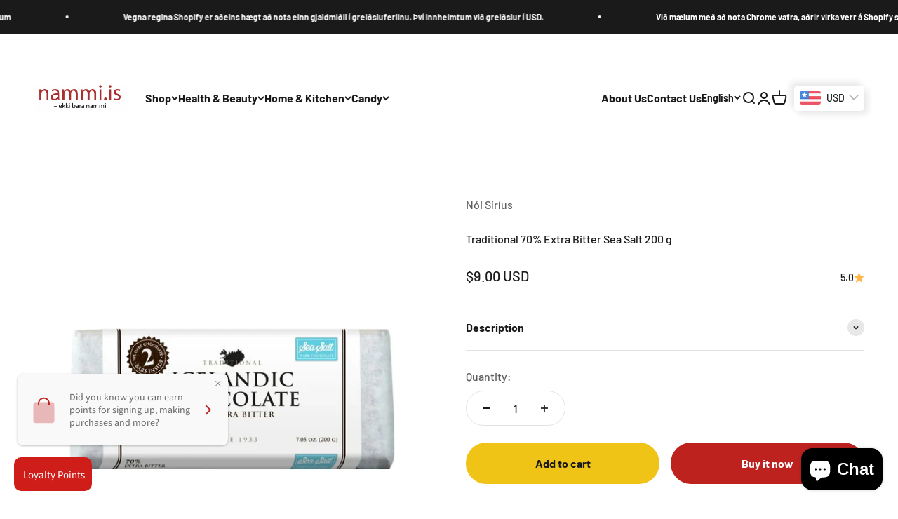

--- FILE ---
content_type: text/javascript; charset=utf-8
request_url: https://nammi.is/products/traditional-70-extra-bitter-sea-salt-200-g.js
body_size: -107
content:
{"id":7566891680001,"title":"Traditional 70% Extra Bitter Sea Salt 200 g","handle":"traditional-70-extra-bitter-sea-salt-200-g","description":"\u003cp\u003e\u003cmeta charset=\"utf-8\"\u003eTraditional Icelandic Chocolate 70% Sea Salt 200 g\u003c\/p\u003e\n\u003cp\u003eDark 70% Chocolate from Noi Sirius Iceland\u003c\/p\u003e\n\u003cp\u003eAs sold in the Duty-Free shop in Keflavik Airport\u003c\/p\u003e\n\u003cp\u003e \u003c\/p\u003e","published_at":"2022-02-04T12:00:29+00:00","created_at":"2022-02-04T12:00:30+00:00","vendor":"Nói Síríus","type":"Traditional Icelandic Chocolate","tags":["Category_56 \u0026 70% Chocolate","Category_Default Category\/Candy\/Chocolate\/45","Category_Default Category\/Candy\/Chocolate\/Chocolate wrapped","Category_Default Category\/Candy\/Nói NEW candy","Category_Default Category\/Candy\/Nói Síríus","Category_Default Category\/Candy\/Traditional Icelandic Chocolate","Category_Default Category\/Food \u0026 Drinks\/Icelandic Baking Products","Category_Default Category\/New Icelandic Products"],"price":900,"price_min":900,"price_max":900,"available":true,"price_varies":false,"compare_at_price":null,"compare_at_price_min":0,"compare_at_price_max":0,"compare_at_price_varies":false,"variants":[{"id":42427743699201,"title":"Default Title","option1":"Default Title","option2":null,"option3":null,"sku":"Traditional 70% Extra Bitter Sea Salt 200 g","requires_shipping":true,"taxable":true,"featured_image":null,"available":true,"name":"Traditional 70% Extra Bitter Sea Salt 200 g","public_title":null,"options":["Default Title"],"price":900,"weight":220,"compare_at_price":null,"inventory_management":"shopify","barcode":"42183","quantity_rule":{"min":1,"max":null,"increment":1},"quantity_price_breaks":[],"requires_selling_plan":false,"selling_plan_allocations":[]}],"images":["\/\/cdn.shopify.com\/s\/files\/1\/0625\/4788\/6337\/files\/traditional-70-extra-bitter-sea-salt-200-g-418441.jpg?v=1766177671"],"featured_image":"\/\/cdn.shopify.com\/s\/files\/1\/0625\/4788\/6337\/files\/traditional-70-extra-bitter-sea-salt-200-g-418441.jpg?v=1766177671","options":[{"name":"Title","position":1,"values":["Default Title"]}],"url":"\/products\/traditional-70-extra-bitter-sea-salt-200-g","media":[{"alt":"Traditional 70% Extra Bitter Sea Salt 200 g - nammi.isNói Síríus","id":34550623961345,"position":1,"preview_image":{"aspect_ratio":1.0,"height":1024,"width":1024,"src":"https:\/\/cdn.shopify.com\/s\/files\/1\/0625\/4788\/6337\/files\/traditional-70-extra-bitter-sea-salt-200-g-418441.jpg?v=1766177671"},"aspect_ratio":1.0,"height":1024,"media_type":"image","src":"https:\/\/cdn.shopify.com\/s\/files\/1\/0625\/4788\/6337\/files\/traditional-70-extra-bitter-sea-salt-200-g-418441.jpg?v=1766177671","width":1024}],"requires_selling_plan":false,"selling_plan_groups":[]}